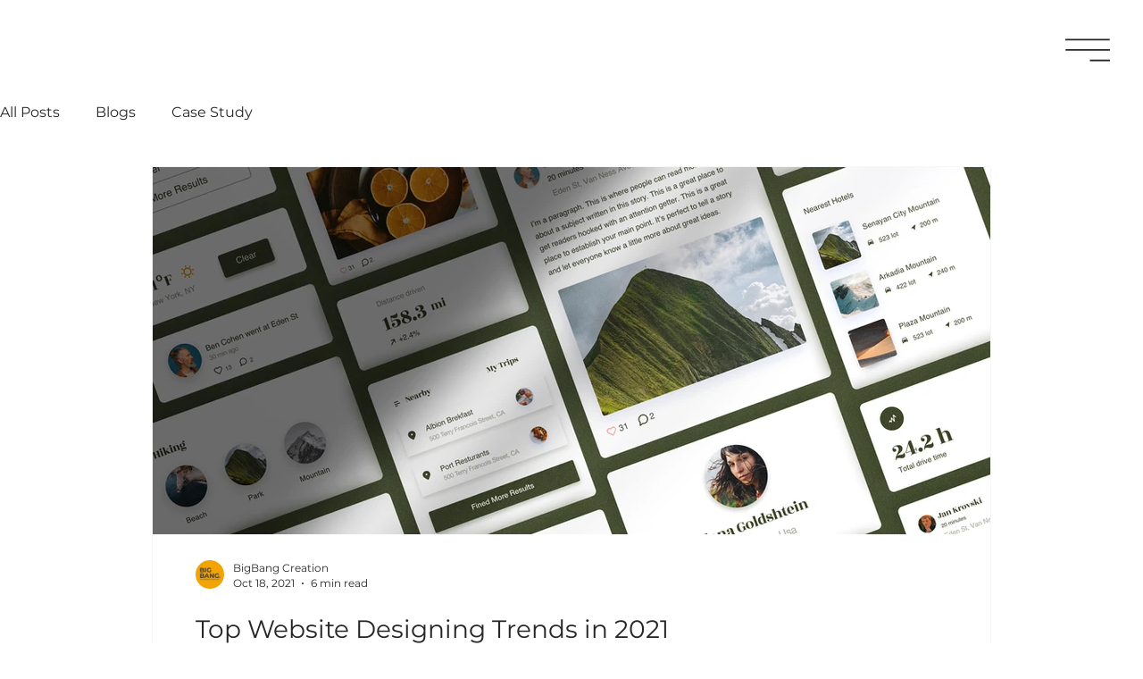

--- FILE ---
content_type: text/css; charset=utf-8
request_url: https://www.bigbang.biz/_serverless/pro-gallery-css-v4-server/layoutCss?ver=2&id=pro-blog&items=0_2500_1664%7C0_4896_3264%7C0_5760_3840%7C0_5184_3456%7C0_2048_1492%7C0_840_371&container=186_940_4726_720&options=gallerySizeType:px%7CgallerySizePx:940%7CimageMargin:32%7CisRTL:false%7CgalleryLayout:2%7CtitlePlacement:SHOW_BELOW%7CcubeRatio:2.2857142857142856%7CcubeType:min%7CisVertical:true%7CtextBoxHeight:350
body_size: -179
content:
#pro-gallery-pro-blog [data-hook="item-container"][data-idx="0"].gallery-item-container{opacity: 1 !important;display: block !important;transition: opacity .2s ease !important;top: 0px !important;left: 0px !important;right: auto !important;height: 761px !important;width: 940px !important;} #pro-gallery-pro-blog [data-hook="item-container"][data-idx="0"] .gallery-item-common-info-outer{height: 350px !important;} #pro-gallery-pro-blog [data-hook="item-container"][data-idx="0"] .gallery-item-common-info{height: 350px !important;width: 100% !important;} #pro-gallery-pro-blog [data-hook="item-container"][data-idx="0"] .gallery-item-wrapper{width: 940px !important;height: 411px !important;margin: 0 !important;} #pro-gallery-pro-blog [data-hook="item-container"][data-idx="0"] .gallery-item-content{width: 940px !important;height: 411px !important;margin: 0px 0px !important;opacity: 1 !important;} #pro-gallery-pro-blog [data-hook="item-container"][data-idx="0"] .gallery-item-hover{width: 940px !important;height: 411px !important;opacity: 1 !important;} #pro-gallery-pro-blog [data-hook="item-container"][data-idx="0"] .item-hover-flex-container{width: 940px !important;height: 411px !important;margin: 0px 0px !important;opacity: 1 !important;} #pro-gallery-pro-blog [data-hook="item-container"][data-idx="0"] .gallery-item-wrapper img{width: 100% !important;height: 100% !important;opacity: 1 !important;} #pro-gallery-pro-blog [data-hook="item-container"][data-idx="1"].gallery-item-container{opacity: 1 !important;display: block !important;transition: opacity .2s ease !important;top: 793px !important;left: 0px !important;right: auto !important;height: 761px !important;width: 940px !important;} #pro-gallery-pro-blog [data-hook="item-container"][data-idx="1"] .gallery-item-common-info-outer{height: 350px !important;} #pro-gallery-pro-blog [data-hook="item-container"][data-idx="1"] .gallery-item-common-info{height: 350px !important;width: 100% !important;} #pro-gallery-pro-blog [data-hook="item-container"][data-idx="1"] .gallery-item-wrapper{width: 940px !important;height: 411px !important;margin: 0 !important;} #pro-gallery-pro-blog [data-hook="item-container"][data-idx="1"] .gallery-item-content{width: 940px !important;height: 411px !important;margin: 0px 0px !important;opacity: 1 !important;} #pro-gallery-pro-blog [data-hook="item-container"][data-idx="1"] .gallery-item-hover{width: 940px !important;height: 411px !important;opacity: 1 !important;} #pro-gallery-pro-blog [data-hook="item-container"][data-idx="1"] .item-hover-flex-container{width: 940px !important;height: 411px !important;margin: 0px 0px !important;opacity: 1 !important;} #pro-gallery-pro-blog [data-hook="item-container"][data-idx="1"] .gallery-item-wrapper img{width: 100% !important;height: 100% !important;opacity: 1 !important;} #pro-gallery-pro-blog [data-hook="item-container"][data-idx="2"].gallery-item-container{opacity: 1 !important;display: block !important;transition: opacity .2s ease !important;top: 1586px !important;left: 0px !important;right: auto !important;height: 761px !important;width: 940px !important;} #pro-gallery-pro-blog [data-hook="item-container"][data-idx="2"] .gallery-item-common-info-outer{height: 350px !important;} #pro-gallery-pro-blog [data-hook="item-container"][data-idx="2"] .gallery-item-common-info{height: 350px !important;width: 100% !important;} #pro-gallery-pro-blog [data-hook="item-container"][data-idx="2"] .gallery-item-wrapper{width: 940px !important;height: 411px !important;margin: 0 !important;} #pro-gallery-pro-blog [data-hook="item-container"][data-idx="2"] .gallery-item-content{width: 940px !important;height: 411px !important;margin: 0px 0px !important;opacity: 1 !important;} #pro-gallery-pro-blog [data-hook="item-container"][data-idx="2"] .gallery-item-hover{width: 940px !important;height: 411px !important;opacity: 1 !important;} #pro-gallery-pro-blog [data-hook="item-container"][data-idx="2"] .item-hover-flex-container{width: 940px !important;height: 411px !important;margin: 0px 0px !important;opacity: 1 !important;} #pro-gallery-pro-blog [data-hook="item-container"][data-idx="2"] .gallery-item-wrapper img{width: 100% !important;height: 100% !important;opacity: 1 !important;} #pro-gallery-pro-blog [data-hook="item-container"][data-idx="3"]{display: none !important;} #pro-gallery-pro-blog [data-hook="item-container"][data-idx="4"]{display: none !important;} #pro-gallery-pro-blog [data-hook="item-container"][data-idx="5"]{display: none !important;} #pro-gallery-pro-blog .pro-gallery-prerender{height:4726px !important;}#pro-gallery-pro-blog {height:4726px !important; width:940px !important;}#pro-gallery-pro-blog .pro-gallery-margin-container {height:4726px !important;}#pro-gallery-pro-blog .pro-gallery {height:4726px !important; width:940px !important;}#pro-gallery-pro-blog .pro-gallery-parent-container {height:4726px !important; width:972px !important;}